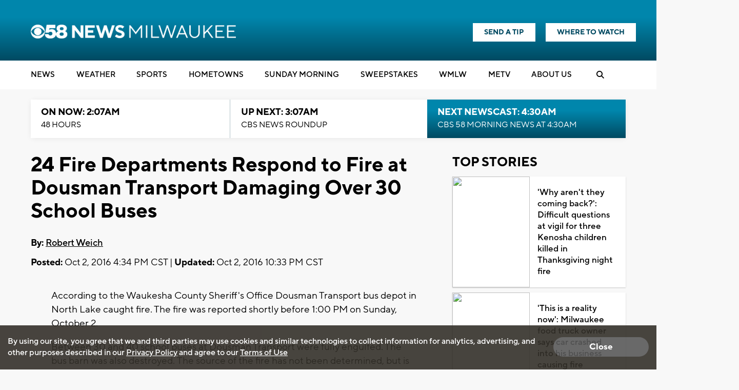

--- FILE ---
content_type: text/html; charset=utf-8
request_url: https://www.google.com/recaptcha/api2/aframe
body_size: -88
content:
<!DOCTYPE HTML><html><head><meta http-equiv="content-type" content="text/html; charset=UTF-8"></head><body><script nonce="Q_y2IgB8stsibynuUxlUjg">/** Anti-fraud and anti-abuse applications only. See google.com/recaptcha */ try{var clients={'sodar':'https://pagead2.googlesyndication.com/pagead/sodar?'};window.addEventListener("message",function(a){try{if(a.source===window.parent){var b=JSON.parse(a.data);var c=clients[b['id']];if(c){var d=document.createElement('img');d.src=c+b['params']+'&rc='+(localStorage.getItem("rc::a")?sessionStorage.getItem("rc::b"):"");window.document.body.appendChild(d);sessionStorage.setItem("rc::e",parseInt(sessionStorage.getItem("rc::e")||0)+1);localStorage.setItem("rc::h",'1764836834634');}}}catch(b){}});window.parent.postMessage("_grecaptcha_ready", "*");}catch(b){}</script></body></html>

--- FILE ---
content_type: application/javascript; charset=utf-8
request_url: https://fundingchoicesmessages.google.com/f/AGSKWxVi0PsQS1_SkTHTWKXdzvi9UFWzJ8Xf-3BKszsicO3eKPtiOaWKq8PAeRyVFuytqCh5CNhn_mWo5yEgsaNEiJcy9fFQeWYIIgOFxm_yWg6DfSoa_7WMKkEddanpn5VOdqI7E88dtBpz77mi2Mot26DYTZwQ6HJ6AtYlY7V5OnXifVdtEOUg-Q3TIe3N/_/doubleclickads./mnads1.-publicidad._468x060./dynanews/ad-
body_size: -1289
content:
window['1d2e3db5-6aaf-4dfb-8d9d-19f52afe8e75'] = true;